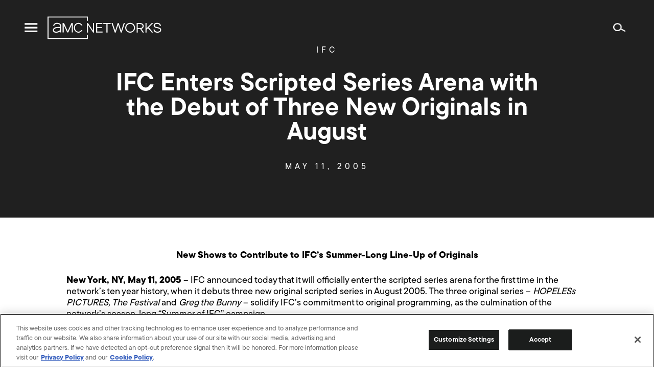

--- FILE ---
content_type: text/html; charset=UTF-8
request_url: https://www.amcnetworks.com/press-releases/ifc-enters-scripted-series-arena-with-the-debut-of-three-new-originals-in-august/
body_size: 16796
content:
<!DOCTYPE html>
<html lang="en-US" class="os-mac">
	<head>
		<meta name="viewport" content="width=device-width, initial-scale=1" />
		<title>IFC Enters Scripted Series Arena with the Debut of Three New Originals in August &#8211; AMC Networks Inc.</title>
<meta name='robots' content='max-image-preview:large' />

<!-- Google Tag Manager for WordPress by gtm4wp.com -->
<script data-cfasync="false" data-pagespeed-no-defer type="text/javascript">//<![CDATA[
	var gtm4wp_datalayer_name = "dataLayer";
	var dataLayer = dataLayer || [];
//]]>
</script>
<!-- End Google Tag Manager for WordPress by gtm4wp.com --><!-- Google Analytics -->
<script>
window.ga=window.ga||function(){(ga.q=ga.q||[]).push(arguments)};ga.l=+new Date;
ga('create', 'UA-4500468-1', 'auto');
ga('send', 'pageview');
</script>
<script async src='https://www.google-analytics.com/analytics.js'></script>
<!-- End Google Analytics -->
		<link rel="alternate" type="application/rss+xml" title="AMC Networks Inc. &raquo; Feed" href="https://www.amcnetworks.com/feed/" />
<link rel="alternate" type="application/rss+xml" title="AMC Networks Inc. &raquo; Comments Feed" href="https://www.amcnetworks.com/comments/feed/" />
<link rel='stylesheet' id='wp-block-library-css' href='https://www.amcnetworks.com/wp/wp-includes/css/dist/block-library/style.min.css?ver=6.6.1' type='text/css' media='all' />
<style id='classic-theme-styles-inline-css' type='text/css'>
/*! This file is auto-generated */
.wp-block-button__link{color:#fff;background-color:#32373c;border-radius:9999px;box-shadow:none;text-decoration:none;padding:calc(.667em + 2px) calc(1.333em + 2px);font-size:1.125em}.wp-block-file__button{background:#32373c;color:#fff;text-decoration:none}
</style>
<style id='global-styles-inline-css' type='text/css'>
:root{--wp--preset--aspect-ratio--square: 1;--wp--preset--aspect-ratio--4-3: 4/3;--wp--preset--aspect-ratio--3-4: 3/4;--wp--preset--aspect-ratio--3-2: 3/2;--wp--preset--aspect-ratio--2-3: 2/3;--wp--preset--aspect-ratio--16-9: 16/9;--wp--preset--aspect-ratio--9-16: 9/16;--wp--preset--color--black: #000000;--wp--preset--color--cyan-bluish-gray: #abb8c3;--wp--preset--color--white: #ffffff;--wp--preset--color--pale-pink: #f78da7;--wp--preset--color--vivid-red: #cf2e2e;--wp--preset--color--luminous-vivid-orange: #ff6900;--wp--preset--color--luminous-vivid-amber: #fcb900;--wp--preset--color--light-green-cyan: #7bdcb5;--wp--preset--color--vivid-green-cyan: #00d084;--wp--preset--color--pale-cyan-blue: #8ed1fc;--wp--preset--color--vivid-cyan-blue: #0693e3;--wp--preset--color--vivid-purple: #9b51e0;--wp--preset--gradient--vivid-cyan-blue-to-vivid-purple: linear-gradient(135deg,rgba(6,147,227,1) 0%,rgb(155,81,224) 100%);--wp--preset--gradient--light-green-cyan-to-vivid-green-cyan: linear-gradient(135deg,rgb(122,220,180) 0%,rgb(0,208,130) 100%);--wp--preset--gradient--luminous-vivid-amber-to-luminous-vivid-orange: linear-gradient(135deg,rgba(252,185,0,1) 0%,rgba(255,105,0,1) 100%);--wp--preset--gradient--luminous-vivid-orange-to-vivid-red: linear-gradient(135deg,rgba(255,105,0,1) 0%,rgb(207,46,46) 100%);--wp--preset--gradient--very-light-gray-to-cyan-bluish-gray: linear-gradient(135deg,rgb(238,238,238) 0%,rgb(169,184,195) 100%);--wp--preset--gradient--cool-to-warm-spectrum: linear-gradient(135deg,rgb(74,234,220) 0%,rgb(151,120,209) 20%,rgb(207,42,186) 40%,rgb(238,44,130) 60%,rgb(251,105,98) 80%,rgb(254,248,76) 100%);--wp--preset--gradient--blush-light-purple: linear-gradient(135deg,rgb(255,206,236) 0%,rgb(152,150,240) 100%);--wp--preset--gradient--blush-bordeaux: linear-gradient(135deg,rgb(254,205,165) 0%,rgb(254,45,45) 50%,rgb(107,0,62) 100%);--wp--preset--gradient--luminous-dusk: linear-gradient(135deg,rgb(255,203,112) 0%,rgb(199,81,192) 50%,rgb(65,88,208) 100%);--wp--preset--gradient--pale-ocean: linear-gradient(135deg,rgb(255,245,203) 0%,rgb(182,227,212) 50%,rgb(51,167,181) 100%);--wp--preset--gradient--electric-grass: linear-gradient(135deg,rgb(202,248,128) 0%,rgb(113,206,126) 100%);--wp--preset--gradient--midnight: linear-gradient(135deg,rgb(2,3,129) 0%,rgb(40,116,252) 100%);--wp--preset--font-size--small: 13px;--wp--preset--font-size--medium: 20px;--wp--preset--font-size--large: 36px;--wp--preset--font-size--x-large: 42px;--wp--preset--spacing--20: 0.44rem;--wp--preset--spacing--30: 0.67rem;--wp--preset--spacing--40: 1rem;--wp--preset--spacing--50: 1.5rem;--wp--preset--spacing--60: 2.25rem;--wp--preset--spacing--70: 3.38rem;--wp--preset--spacing--80: 5.06rem;--wp--preset--shadow--natural: 6px 6px 9px rgba(0, 0, 0, 0.2);--wp--preset--shadow--deep: 12px 12px 50px rgba(0, 0, 0, 0.4);--wp--preset--shadow--sharp: 6px 6px 0px rgba(0, 0, 0, 0.2);--wp--preset--shadow--outlined: 6px 6px 0px -3px rgba(255, 255, 255, 1), 6px 6px rgba(0, 0, 0, 1);--wp--preset--shadow--crisp: 6px 6px 0px rgba(0, 0, 0, 1);}:where(.is-layout-flex){gap: 0.5em;}:where(.is-layout-grid){gap: 0.5em;}body .is-layout-flex{display: flex;}.is-layout-flex{flex-wrap: wrap;align-items: center;}.is-layout-flex > :is(*, div){margin: 0;}body .is-layout-grid{display: grid;}.is-layout-grid > :is(*, div){margin: 0;}:where(.wp-block-columns.is-layout-flex){gap: 2em;}:where(.wp-block-columns.is-layout-grid){gap: 2em;}:where(.wp-block-post-template.is-layout-flex){gap: 1.25em;}:where(.wp-block-post-template.is-layout-grid){gap: 1.25em;}.has-black-color{color: var(--wp--preset--color--black) !important;}.has-cyan-bluish-gray-color{color: var(--wp--preset--color--cyan-bluish-gray) !important;}.has-white-color{color: var(--wp--preset--color--white) !important;}.has-pale-pink-color{color: var(--wp--preset--color--pale-pink) !important;}.has-vivid-red-color{color: var(--wp--preset--color--vivid-red) !important;}.has-luminous-vivid-orange-color{color: var(--wp--preset--color--luminous-vivid-orange) !important;}.has-luminous-vivid-amber-color{color: var(--wp--preset--color--luminous-vivid-amber) !important;}.has-light-green-cyan-color{color: var(--wp--preset--color--light-green-cyan) !important;}.has-vivid-green-cyan-color{color: var(--wp--preset--color--vivid-green-cyan) !important;}.has-pale-cyan-blue-color{color: var(--wp--preset--color--pale-cyan-blue) !important;}.has-vivid-cyan-blue-color{color: var(--wp--preset--color--vivid-cyan-blue) !important;}.has-vivid-purple-color{color: var(--wp--preset--color--vivid-purple) !important;}.has-black-background-color{background-color: var(--wp--preset--color--black) !important;}.has-cyan-bluish-gray-background-color{background-color: var(--wp--preset--color--cyan-bluish-gray) !important;}.has-white-background-color{background-color: var(--wp--preset--color--white) !important;}.has-pale-pink-background-color{background-color: var(--wp--preset--color--pale-pink) !important;}.has-vivid-red-background-color{background-color: var(--wp--preset--color--vivid-red) !important;}.has-luminous-vivid-orange-background-color{background-color: var(--wp--preset--color--luminous-vivid-orange) !important;}.has-luminous-vivid-amber-background-color{background-color: var(--wp--preset--color--luminous-vivid-amber) !important;}.has-light-green-cyan-background-color{background-color: var(--wp--preset--color--light-green-cyan) !important;}.has-vivid-green-cyan-background-color{background-color: var(--wp--preset--color--vivid-green-cyan) !important;}.has-pale-cyan-blue-background-color{background-color: var(--wp--preset--color--pale-cyan-blue) !important;}.has-vivid-cyan-blue-background-color{background-color: var(--wp--preset--color--vivid-cyan-blue) !important;}.has-vivid-purple-background-color{background-color: var(--wp--preset--color--vivid-purple) !important;}.has-black-border-color{border-color: var(--wp--preset--color--black) !important;}.has-cyan-bluish-gray-border-color{border-color: var(--wp--preset--color--cyan-bluish-gray) !important;}.has-white-border-color{border-color: var(--wp--preset--color--white) !important;}.has-pale-pink-border-color{border-color: var(--wp--preset--color--pale-pink) !important;}.has-vivid-red-border-color{border-color: var(--wp--preset--color--vivid-red) !important;}.has-luminous-vivid-orange-border-color{border-color: var(--wp--preset--color--luminous-vivid-orange) !important;}.has-luminous-vivid-amber-border-color{border-color: var(--wp--preset--color--luminous-vivid-amber) !important;}.has-light-green-cyan-border-color{border-color: var(--wp--preset--color--light-green-cyan) !important;}.has-vivid-green-cyan-border-color{border-color: var(--wp--preset--color--vivid-green-cyan) !important;}.has-pale-cyan-blue-border-color{border-color: var(--wp--preset--color--pale-cyan-blue) !important;}.has-vivid-cyan-blue-border-color{border-color: var(--wp--preset--color--vivid-cyan-blue) !important;}.has-vivid-purple-border-color{border-color: var(--wp--preset--color--vivid-purple) !important;}.has-vivid-cyan-blue-to-vivid-purple-gradient-background{background: var(--wp--preset--gradient--vivid-cyan-blue-to-vivid-purple) !important;}.has-light-green-cyan-to-vivid-green-cyan-gradient-background{background: var(--wp--preset--gradient--light-green-cyan-to-vivid-green-cyan) !important;}.has-luminous-vivid-amber-to-luminous-vivid-orange-gradient-background{background: var(--wp--preset--gradient--luminous-vivid-amber-to-luminous-vivid-orange) !important;}.has-luminous-vivid-orange-to-vivid-red-gradient-background{background: var(--wp--preset--gradient--luminous-vivid-orange-to-vivid-red) !important;}.has-very-light-gray-to-cyan-bluish-gray-gradient-background{background: var(--wp--preset--gradient--very-light-gray-to-cyan-bluish-gray) !important;}.has-cool-to-warm-spectrum-gradient-background{background: var(--wp--preset--gradient--cool-to-warm-spectrum) !important;}.has-blush-light-purple-gradient-background{background: var(--wp--preset--gradient--blush-light-purple) !important;}.has-blush-bordeaux-gradient-background{background: var(--wp--preset--gradient--blush-bordeaux) !important;}.has-luminous-dusk-gradient-background{background: var(--wp--preset--gradient--luminous-dusk) !important;}.has-pale-ocean-gradient-background{background: var(--wp--preset--gradient--pale-ocean) !important;}.has-electric-grass-gradient-background{background: var(--wp--preset--gradient--electric-grass) !important;}.has-midnight-gradient-background{background: var(--wp--preset--gradient--midnight) !important;}.has-small-font-size{font-size: var(--wp--preset--font-size--small) !important;}.has-medium-font-size{font-size: var(--wp--preset--font-size--medium) !important;}.has-large-font-size{font-size: var(--wp--preset--font-size--large) !important;}.has-x-large-font-size{font-size: var(--wp--preset--font-size--x-large) !important;}
:where(.wp-block-post-template.is-layout-flex){gap: 1.25em;}:where(.wp-block-post-template.is-layout-grid){gap: 1.25em;}
:where(.wp-block-columns.is-layout-flex){gap: 2em;}:where(.wp-block-columns.is-layout-grid){gap: 2em;}
:root :where(.wp-block-pullquote){font-size: 1.5em;line-height: 1.6;}
</style>
<link rel='stylesheet' id='amcn-webfonts-css' href='https://cloud.typography.com/7051712/6619212/css/fonts.css?ver=18.0.0' type='text/css' media='all' />
<link rel='stylesheet' id='amcn-global-css' href='https://www.amcnetworks.com/wp-content/themes/newamcnetworks/dist/css/global.css?ver=18.0.0' type='text/css' media='all' />
<script type="text/javascript" src="https://www.amcnetworks.com/wp/wp-includes/js/jquery/jquery.min.js?ver=3.7.1" id="jquery-core-js"></script>
<script type="text/javascript" src="https://www.amcnetworks.com/wp/wp-includes/js/jquery/jquery-migrate.min.js?ver=3.4.1" id="jquery-migrate-js"></script>
<script type="text/javascript" src="https://www.amcnetworks.com/wp-content/plugins/duracelltomi-google-tag-manager/js/gtm4wp-form-move-tracker.js?ver=1.11.5" id="gtm4wp-form-move-tracker-js"></script>
<script type="text/javascript" src="https://www.amcnetworks.com/wp-content/themes/newamcnetworks/assets/js/modernizr.js?ver=6.6.1" id="modernizr-js"></script>
<link rel="https://api.w.org/" href="https://www.amcnetworks.com/wp-json/" /><link rel="alternate" title="JSON" type="application/json" href="https://www.amcnetworks.com/wp-json/wp/v2/posts/32455" /><link rel="EditURI" type="application/rsd+xml" title="RSD" href="https://www.amcnetworks.com/wp/xmlrpc.php?rsd" />
<meta name="generator" content="WordPress 6.6.1" />
<link rel="canonical" href="https://www.amcnetworks.com/press-releases/ifc-enters-scripted-series-arena-with-the-debut-of-three-new-originals-in-august/" />
<link rel='shortlink' href='https://www.amcnetworks.com/?p=32455' />
<link rel="alternate" title="oEmbed (JSON)" type="application/json+oembed" href="https://www.amcnetworks.com/wp-json/oembed/1.0/embed?url=https%3A%2F%2Fwww.amcnetworks.com%2Fpress-releases%2Fifc-enters-scripted-series-arena-with-the-debut-of-three-new-originals-in-august%2F" />
<link rel="alternate" title="oEmbed (XML)" type="text/xml+oembed" href="https://www.amcnetworks.com/wp-json/oembed/1.0/embed?url=https%3A%2F%2Fwww.amcnetworks.com%2Fpress-releases%2Fifc-enters-scripted-series-arena-with-the-debut-of-three-new-originals-in-august%2F&#038;format=xml" />

<!-- Google Tag Manager for WordPress by gtm4wp.com -->
<script data-cfasync="false" data-pagespeed-no-defer type="text/javascript">//<![CDATA[
	var dataLayer_content = {"pagePostType":"post","pagePostType2":"single-post","pagePostAuthor":"mcagnazzi"};
	dataLayer.push( dataLayer_content );//]]>
</script>
<script data-cfasync="false">//<![CDATA[
(function(w,d,s,l,i){w[l]=w[l]||[];w[l].push({'gtm.start':
new Date().getTime(),event:'gtm.js'});var f=d.getElementsByTagName(s)[0],
j=d.createElement(s),dl=l!='dataLayer'?'&l='+l:'';j.async=true;j.src=
'//www.googletagmanager.com/gtm.'+'js?id='+i+dl;f.parentNode.insertBefore(j,f);
})(window,document,'script','dataLayer','GTM-P4B2Z78');//]]>
</script>
<!-- End Google Tag Manager -->
<!-- End Google Tag Manager for WordPress by gtm4wp.com --><meta property="og:type" content="article" />
<meta property="og:title" content="IFC Enters Scripted Series Arena with the Debut of Three New Originals in August" />
<meta property="og:url" content="https://www.amcnetworks.com/press-releases/ifc-enters-scripted-series-arena-with-the-debut-of-three-new-originals-in-august/" />
<meta property="og:description" content="New Shows to Contribute to IFC&#8217;s Summer-Long Line-Up of Originals New York, NY, May 11, 2005 &#8211; IFC announced today that it will officially enter the scripted series arena for the first time in the network&#8217;s ten year history, when it debuts three new original scripted series in August 2005. The three original series &#8211;&hellip;" />
<meta property="article:published_time" content="2005-05-11T04:00:00+00:00" />
<meta property="article:modified_time" content="2005-05-11T04:00:00+00:00" />
<meta property="article:tag" content="IFC" />
<meta property="og:image" content="https://images.amcnetworks.com/amcnetworks.com/wp-content/uploads/2021/01/cropped-new_amc_logo-1.png" />
<meta property="og:image:width" content="512" />
<meta property="og:image:height" content="512" />

<link rel="apple-touch-icon" sizes="32x32" href="https://www.amcnetworks.com/wp-content/themes/newamcnetworks/assets/images/favicon/favicon-32-x-32.png">
<link rel="apple-touch-icon" sizes="57x57" href="https://www.amcnetworks.com/wp-content/themes/newamcnetworks/assets/images/favicon/favicon-57-x-57.png">
<link rel="apple-touch-icon" sizes="60x60" href="https://www.amcnetworks.com/wp-content/themes/newamcnetworks/assets/images/favicon/favicon-60-x-60.png">
<link rel="apple-touch-icon" sizes="72x72" href="https://www.amcnetworks.com/wp-content/themes/newamcnetworks/assets/images/favicon/favicon-72-x-72.png">
<link rel="apple-touch-icon" sizes="76x76" href="https://www.amcnetworks.com/wp-content/themes/newamcnetworks/assets/images/favicon/favicon-76-x-76.png">
<link rel="apple-touch-icon" sizes="114x114" href="https://www.amcnetworks.com/wp-content/themes/newamcnetworks/assets/images/favicon/favicon-114-x-114.png">
<link rel="apple-touch-icon" sizes="120x120" href="https://www.amcnetworks.com/wp-content/themes/newamcnetworks/assets/images/favicon/favicon-120-x-120.png">
<link rel="apple-touch-icon" sizes="144x144" href="https://www.amcnetworks.com/wp-content/themes/newamcnetworks/assets/images/favicon/favicon-144-x-144.png">
<link rel="apple-touch-icon" sizes="152x152" href="https://www.amcnetworks.com/wp-content/themes/newamcnetworks/assets/images/favicon/favicon-152-x-152.png">
<link rel="apple-touch-icon" sizes="180x180" href="https://www.amcnetworks.com/wp-content/themes/newamcnetworks/assets/images/favicon/apple-touch-icon.png">
<link rel="apple-touch-icon" sizes="192x192" href="https://www.amcnetworks.com/wp-content/themes/newamcnetworks/assets/images/favicon/favicon-192-x-192.png">
<link rel="apple-touch-icon" sizes="270x270" href="https://www.amcnetworks.com/wp-content/themes/newamcnetworks/assets/images/favicon/favicon-270-x-270.png">
<link rel="icon" sizes="96x96" href="https://www.amcnetworks.com/wp-content/themes/newamcnetworks/assets/images/favicon/favicon-96-x-96.png">
<link rel="icon" type="image/png" sizes="192x192"  href="https://www.amcnetworks.com/wp-content/themes/newamcnetworks/assets/images/favicon/android-chrome-192x192.png">
<link rel="icon" type="image/png" sizes="256x256"  href="https://www.amcnetworks.com/wp-content/themes/newamcnetworks/assets/images/favicon/android-chrome-256x256.png">
<link rel="icon" type="image/png" sizes="48x48" href="https://www.amcnetworks.com/wp-content/themes/newamcnetworks/assets/images/favicon/favicon.ico">
<link rel="icon" type="image/png" sizes="32x32" href="https://www.amcnetworks.com/wp-content/themes/newamcnetworks/assets/images/favicon/favicon-32-x-32.png">
<link rel="icon" type="image/png" sizes="16x16" href="https://www.amcnetworks.com/wp-content/themes/newamcnetworks/assets/images/favicon/favicon-16-x-16.png">
<link rel="manifest" href="https://www.amcnetworks.com/wp-content/themes/newamcnetworks/assets/images/favicon/site.webmanifest" crossorigin="use-credentials">
<link rel="mask-icon" href="https://www.amcnetworks.com/wp-content/themes/newamcnetworks/assets/images/favicon/safari-pinned-tab.svg" color="#5bbad5">
<meta name="msapplication-TileColor" content="#5bbad5">
<meta name="msapplication-TileImage" content="https://www.amcnetworks.com/wp-content/themes/newamcnetworks/assets/images/favicon/mstile-150x150.png">
<meta name="theme-color" content="#ffffff">
		<style type="text/css" id="wp-custom-css">
			.page-template-two-column-blank {
	background-color: #666666
}
.page-template-two-column-blank .row .columns .subheader {
	margin: 0 }
.page-template-two-column-blank .gform_wrapper .gfield_required, .page-template-two-column-blank .gform_wrapper .validation_message {
    color: #EBDC00;
}
.page-template-two-column-blank .gform_confirmation_message { 
    text-align: left;
}		</style>
		
		<meta name="Keywords" http-equiv="Keywords" content="AMC Networks Inc., AMC Networks, AMC, AMC On Demand, AMC HD, Filmcritic.com, Filmsite.org, IFC, The Independent Film Channel, IFC Free, Sundance Channel, Sundance Channel OnDemand, FullFrontalFashion.com, WE tv, WE tv On Demand, WE tv HD, WE Volunteer, GuySpeak.com, IFC Center, IFC Films, IFC Midnight, IFC Productions, Sundance Selects, AMC/Sundance Channel Global, AMC Networks Advertising Sales, AMC Networks Broadcasting & Technology, Charles Dolan, Josh Sapan, Joshua Sapan, Ed Carroll, Sean Sullivan, Sean S. Sullivan, Jamie Gallagher, John Giraldo, Bob Broussard, Charlie Collier, Jennifer Caserta, Sarah Barnett, Kim Martin, Jonathan Sehring, Arlene Manos, Paul Rehrig, Bruce Tuchman, television, TV, cable, cable television, cable programming, entertainment, film, programming, programmers, multiplatform, entertainment brands, film distribution, film production, film exhibition, video-on-demand, on demand, on-demand, VOD, SVOD, transactional on demand, HD, high definition, high-definition ">
		<meta name="description" http-equiv="Keywords" content="AMC Networks is the ultimate destination for premier storytelling, known for some of the most celebrated original content in television and film history.">

    
                              <script>!function(e){var n="https://s.go-mpulse.net/boomerang/";if("False"=="True")e.BOOMR_config=e.BOOMR_config||{},e.BOOMR_config.PageParams=e.BOOMR_config.PageParams||{},e.BOOMR_config.PageParams.pci=!0,n="https://s2.go-mpulse.net/boomerang/";if(window.BOOMR_API_key="FX8G4-LLVEV-PQKJ5-FL8CD-Z5TP2",function(){function e(){if(!o){var e=document.createElement("script");e.id="boomr-scr-as",e.src=window.BOOMR.url,e.async=!0,i.parentNode.appendChild(e),o=!0}}function t(e){o=!0;var n,t,a,r,d=document,O=window;if(window.BOOMR.snippetMethod=e?"if":"i",t=function(e,n){var t=d.createElement("script");t.id=n||"boomr-if-as",t.src=window.BOOMR.url,BOOMR_lstart=(new Date).getTime(),e=e||d.body,e.appendChild(t)},!window.addEventListener&&window.attachEvent&&navigator.userAgent.match(/MSIE [67]\./))return window.BOOMR.snippetMethod="s",void t(i.parentNode,"boomr-async");a=document.createElement("IFRAME"),a.src="about:blank",a.title="",a.role="presentation",a.loading="eager",r=(a.frameElement||a).style,r.width=0,r.height=0,r.border=0,r.display="none",i.parentNode.appendChild(a);try{O=a.contentWindow,d=O.document.open()}catch(_){n=document.domain,a.src="javascript:var d=document.open();d.domain='"+n+"';void(0);",O=a.contentWindow,d=O.document.open()}if(n)d._boomrl=function(){this.domain=n,t()},d.write("<bo"+"dy onload='document._boomrl();'>");else if(O._boomrl=function(){t()},O.addEventListener)O.addEventListener("load",O._boomrl,!1);else if(O.attachEvent)O.attachEvent("onload",O._boomrl);d.close()}function a(e){window.BOOMR_onload=e&&e.timeStamp||(new Date).getTime()}if(!window.BOOMR||!window.BOOMR.version&&!window.BOOMR.snippetExecuted){window.BOOMR=window.BOOMR||{},window.BOOMR.snippetStart=(new Date).getTime(),window.BOOMR.snippetExecuted=!0,window.BOOMR.snippetVersion=12,window.BOOMR.url=n+"FX8G4-LLVEV-PQKJ5-FL8CD-Z5TP2";var i=document.currentScript||document.getElementsByTagName("script")[0],o=!1,r=document.createElement("link");if(r.relList&&"function"==typeof r.relList.supports&&r.relList.supports("preload")&&"as"in r)window.BOOMR.snippetMethod="p",r.href=window.BOOMR.url,r.rel="preload",r.as="script",r.addEventListener("load",e),r.addEventListener("error",function(){t(!0)}),setTimeout(function(){if(!o)t(!0)},3e3),BOOMR_lstart=(new Date).getTime(),i.parentNode.appendChild(r);else t(!1);if(window.addEventListener)window.addEventListener("load",a,!1);else if(window.attachEvent)window.attachEvent("onload",a)}}(),"".length>0)if(e&&"performance"in e&&e.performance&&"function"==typeof e.performance.setResourceTimingBufferSize)e.performance.setResourceTimingBufferSize();!function(){if(BOOMR=e.BOOMR||{},BOOMR.plugins=BOOMR.plugins||{},!BOOMR.plugins.AK){var n=""=="true"?1:0,t="",a="aognrjqx24f6q2lsuuva-f-0d07c1680-clientnsv4-s.akamaihd.net",i="false"=="true"?2:1,o={"ak.v":"39","ak.cp":"1757889","ak.ai":parseInt("1137750",10),"ak.ol":"0","ak.cr":8,"ak.ipv":4,"ak.proto":"h2","ak.rid":"20cfdbb1","ak.r":48121,"ak.a2":n,"ak.m":"dscb","ak.n":"essl","ak.bpcip":"3.140.216.0","ak.cport":34776,"ak.gh":"23.62.38.236","ak.quicv":"","ak.tlsv":"tls1.3","ak.0rtt":"","ak.0rtt.ed":"","ak.csrc":"-","ak.acc":"","ak.t":"1769121066","ak.ak":"hOBiQwZUYzCg5VSAfCLimQ==6KNp33gXkgbMOl2r2EHcWLgJQfjOmlAuMjMjXXxvs3wzV4mZvUBsoe5fzggHAe3JBwbIy+uSZ18GQTEAFU4gwzsr6y1RKOgB2t1yIG3iyTosfadc2Woxzt8nOOD31wSdoG4YTymBghzDt1jum37TDZj3OTPrNRsY5s0/BvdRTLBklx4bdWbJO20QWgrI+Lt2C8LzT5Z6z1UUjpFub6ynH5YJGcuJKPDxuLYWD7o9TOica3KOnKC3KOQZfaVaUB1rWkpdXT8IDEzy0Cr3d7PQdTL8Bn1QLleDIkhA7UmmhIXSXFLpaUSbA5pWZFWKTuok9f+b6MI9h8FDlCcRPdDJWTbqviewg/wzWRxbdVwoS4Qd77hHqm0vTtn4rKNlwPnoNcwiH6BwohTMKHdTmwKC3dpasaJr9wFyncvUCP/SY3o=","ak.pv":"4","ak.dpoabenc":"","ak.tf":i};if(""!==t)o["ak.ruds"]=t;var r={i:!1,av:function(n){var t="http.initiator";if(n&&(!n[t]||"spa_hard"===n[t]))o["ak.feo"]=void 0!==e.aFeoApplied?1:0,BOOMR.addVar(o)},rv:function(){var e=["ak.bpcip","ak.cport","ak.cr","ak.csrc","ak.gh","ak.ipv","ak.m","ak.n","ak.ol","ak.proto","ak.quicv","ak.tlsv","ak.0rtt","ak.0rtt.ed","ak.r","ak.acc","ak.t","ak.tf"];BOOMR.removeVar(e)}};BOOMR.plugins.AK={akVars:o,akDNSPreFetchDomain:a,init:function(){if(!r.i){var e=BOOMR.subscribe;e("before_beacon",r.av,null,null),e("onbeacon",r.rv,null,null),r.i=!0}return this},is_complete:function(){return!0}}}}()}(window);</script></head>
	<body class="post-template-default single single-post postid-32455 single-format-standard">
                <header class="header " role="banner">
            <div class="header__main">
                <div>
                    <a class="menu-toggle menu-toggle--button" href="#">
                        <span class="menu-toggle__icon menu-toggle__icon--menu">
                            <svg version="1.1" xmlns="http://www.w3.org/2000/svg" viewBox="-2 -5 24 24" role="img">
                                <path d="M20,11.25v2.5H0v-2.5H20z M20,5.625v2.5H0v-2.5H20z M20,0v2.5H0V0H20z"></path>
                                </svg>
                         </span>
                        <span class="menu-toggle__icon menu-toggle__icon--close">
                            <svg version="1.1" xmlns="http://www.w3.org/2000/svg" viewBox="-4.363 -4.27 24 24" role="img">
                                <path d="M13.576,0l1.697,1.697l-5.94,5.939l5.94,5.94l-1.697,1.697L7.637,9.332l-5.939,5.941L0,13.576l5.939-5.94L0,1.697L1.697,0l5.939,5.939L13.576,0z"></path>
                            </svg>
                         </span>
                    </a>
                    <a class="logo logo--header" href="https://www.amcnetworks.com">
                        <svg version="1.1" xmlns="http://www.w3.org/2000/svg" viewBox="0 -0.339 198 40" role="img" title="AMC Networks">
                            <path d="M70.253,0v7.37H68.55V1.674H1.703v35.705H68.55v-5.695h1.703v7.37H0V0H70.253z M16.522,10.947 c5.695,0,7.074,3.111,7.229,5.721c0.039,0.647,0.075,2.564,0.076,2.646l-0.015,8.405h-1.825l-0.039-1.919 c-0.611,0.48-1.461,1.051-2.485,1.479c-0.982,0.412-2.767,0.827-4.539,0.828c-1.548,0-2.855-0.318-3.783-0.921 c-1.165-0.757-1.754-1.903-1.754-3.406c0-1.416,0.503-2.603,1.496-3.526c2.02-1.88,5.433-2.057,6.81-2.049 c0.082-0.002,1.053-0.01,2.074-0.019l0.438-0.004c0.728-0.006,1.418-0.012,1.767-0.015c-0.009-0.562-0.024-0.989-0.048-1.394 c-0.163-2.747-1.879-4.026-5.401-4.026c-3.711,0-4.618,2.467-4.762,2.962l-0.094,0.321H9.801l0.13-0.545l0.019-0.072 C10.136,14.702,11.372,10.947,16.522,10.947z M53.722,10.95c2.926,0,5.564,1.693,6.972,4.438l0,0h-2.119 c-1.161-1.661-2.935-2.638-4.853-2.638c-3.384,0-6.138,3.038-6.138,6.773s2.754,6.773,6.138,6.773c1.919,0,3.694-0.978,4.855-2.642 l0,0h2.118c-1.407,2.748-4.046,4.441-6.973,4.441c-4.394,0-7.969-3.846-7.969-8.573C45.753,14.796,49.328,10.95,53.722,10.95z M190.685,10.984c3.4,0,5.858,1.873,6.329,4.792l0.033,0.232l0.016,0.121H195.2l-0.018-0.086c-0.433-2.147-1.946-3.236-4.498-3.236 c-2.851,0-4.296,0.904-4.296,2.687c0,1.974,2.244,2.444,4.843,2.988c0.066,0.014,0.134,0.028,0.2,0.042l0.404,0.085 c2.769,0.594,5.657,1.414,5.657,4.563c0,3.083-2.425,4.924-6.487,4.924c-3.854,0-6.387-1.943-6.82-5.211l-0.028-0.242l-0.013-0.117 H186l0.014,0.091c0.359,2.357,2.133,3.655,4.992,3.655c1.717,0,4.596-0.399,4.596-3.076c0-1.836-2.067-2.328-4.516-2.844 l-0.238-0.051l-0.408-0.086c-2.869-0.611-5.943-1.409-5.943-4.722C184.496,12.754,186.926,10.984,190.685,10.984z M143.556,10.984 c4.24,0,8.532,2.955,8.532,8.602c0,5.327-4.338,8.511-8.532,8.511c-4.205,0-8.556-3.184-8.556-8.511 C135,14.202,139.351,10.984,143.556,10.984z M172.043,11.306v9.095l9.009-9.095h2.529l-7.588,7.637l7.505,8.832h-2.49l-0.032-0.039 l-6.321-7.5l-2.611,2.592v4.947h-1.846V11.306H172.043z M160.613,11.306c3.024,0,6.557,1.379,6.557,5.268 c0,2.326-1.416,4.122-3.812,4.874l-0.252,0.074l4.507,6.252h-2.26l-4.241-5.962c-0.164,0.007-0.328,0.007-0.498,0.007h-3.836v5.955 h-1.846V11.306H160.613z M70.248,11.306l8.773,13.149V11.306h1.823v16.468h-1.688l-8.773-13.15v13.15h-1.823V11.306H70.248z M95.269,11.306v1.754H86.27v5.396h8.438v1.754H86.27v5.811h9.472v1.754H84.423V11.306H95.269z M109.418,11.306l0.592,1.754h-5.74 v14.714h-1.846V13.06h-5.401v-1.754H109.418z M113.204,11.306l4.479,13.417l4.309-13.417h1.627l0.024,0.074l4.435,13.326l4.354-13.4 h1.964l-5.465,16.468h-1.693l-0.024-0.074l-4.41-13.25l-4.283,13.325h-1.693l-0.025-0.073l-5.609-16.395H113.204z M28.623,11.329 l0.062,0.134l6.403,13.863l6.465-13.998h2.344v16.388h-1.831l-0.001-13.164l-6.077,13.164h-1.799l-0.062-0.135L28.11,14.554v13.163 h-1.831V11.329H28.623z M21.985,19.967l-3.939,0.046c-0.056-0.001-0.14-0.004-0.25-0.005l-0.12-0.001 c-1.163,0-4.032,0.151-5.535,1.554c-0.621,0.578-0.922,1.304-0.922,2.218c0,0.873,0.306,1.496,0.934,1.904 c1.661,1.078,5.175,0.534,6.594-0.06c1.715-0.719,2.89-1.945,3.217-2.312C21.979,22.079,21.985,20.956,21.985,19.967z M143.556,12.807c-3.849,0-6.641,2.851-6.641,6.778c0,3.875,2.792,6.687,6.641,6.687c3.835,0,6.617-2.812,6.617-6.687 C150.173,15.658,147.391,12.807,143.556,12.807z M160.521,13.06h-3.744v7.005h3.744c3.008,0,4.732-1.272,4.732-3.491 C165.254,14.341,163.529,13.06,160.521,13.06z"></path>
                        </svg>
                    </a>
                </div>
                <div class="lang-menu-search-container">
					                    <form class="search-form search-form--header" method="get" action="https://www.amcnetworks.com/" itemprop="potentialAction" itemscope itemtype="http://schema.org/SearchAction">
						<meta itemprop="target" content="https://www.amcnetworks.com?s={s}" />
						<input autocomplete="off" class="search-form__input" name="s" placeholder="Search">
                        <button class="search-form__button" type="submit"></button>
                    </form>
                </div>
            </div>
            <div class="header__menu">
                <div class="header-nav">
                    <ul id="menu-main-menu" class="primary-menu"><li class=' menu-item menu-item-type-custom menu-item-object-custom menu-item-home'><a href="https://www.amcnetworks.com/">Home</a></li>
<li class=' menu-item menu-item-type-post_type menu-item-object-page menu-item-has-children'><span class="has-sub"></span><a href="https://www.amcnetworks.com/who-we-are/">Who We Are</a>
<ul class="sub-menu">
<li class=' menu-item menu-item-type-custom menu-item-object-custom'><a href="/who-we-are/">About Us</a></li>
<li class=' menu-item menu-item-type-custom menu-item-object-custom'><a href="/who-we-are/#section-businesses">Businesses & Brands</a></li>
<li class=' menu-item menu-item-type-custom menu-item-object-custom'><a href="/who-we-are/#section-leadership">Leadership Team</a></li>
</ul>
</li>
<li class=' menu-item menu-item-type-post_type menu-item-object-page menu-item-has-children'><span class="has-sub"></span><a href="https://www.amcnetworks.com/news/">News</a>
<ul class="sub-menu">
<li class=' menu-item menu-item-type-custom menu-item-object-custom'><a href="/news/#section-press-releases">Press Releases</a></li>
<li class=' menu-item menu-item-type-custom menu-item-object-custom'><a href="http://press.amcnetworks.com/">Press Center</a></li>
</ul>
</li>
<li class=' menu-item menu-item-type-custom menu-item-object-custom menu-item-has-children'><span class="has-sub"></span><a href="http://investors.amcnetworks.com/">Investors</a>
<ul class="sub-menu">
<li class=' menu-item menu-item-type-custom menu-item-object-custom'><a href="https://investors.amcnetworks.com/financial-releases">Financial Releases</a></li>
<li class=' menu-item menu-item-type-custom menu-item-object-custom'><a href="http://investors.amcnetworks.com/events.cfm">Events & Presentations</a></li>
<li class=' menu-item menu-item-type-custom menu-item-object-custom'><a href="http://investors.amcnetworks.com/governance.cfm">Corporate Governance</a></li>
<li class=' menu-item menu-item-type-custom menu-item-object-custom'><a href="https://investors.amcnetworks.com/sec-filings">SEC Filings</a></li>
<li class=' menu-item menu-item-type-custom menu-item-object-custom'><a href="http://investors.amcnetworks.com/financials.cfm">Financial Information</a></li>
<li class=' menu-item menu-item-type-custom menu-item-object-custom'><a href="http://investors.amcnetworks.com/stockquote.cfm">Stock Information</a></li>
<li class=' menu-item menu-item-type-custom menu-item-object-custom'><a href="https://investors.amcnetworks.com/analyst-coverage">Analyst Coverage</a></li>
</ul>
</li>
<li class=' menu-item menu-item-type-post_type menu-item-object-page menu-item-has-children'><span class="has-sub"></span><a href="https://www.amcnetworks.com/careers/">Careers</a>
<ul class="sub-menu">
<li class=' menu-item menu-item-type-custom menu-item-object-custom'><a href="/careers/">Working Here</a></li>
<li class=' menu-item menu-item-type-custom menu-item-object-custom'><a href="/careers/#current-opportunities">Current Opportunities</a></li>
<li class=' menu-item menu-item-type-custom menu-item-object-custom'><a href="/careers/#benefits">Benefits</a></li>
<li class=' menu-item menu-item-type-custom menu-item-object-custom'><a href="/careers/#section-internships">Internships</a></li>
<li class=' menu-item menu-item-type-post_type menu-item-object-page'><a href="https://www.amcnetworks.com/diversity-inclusion/">Diversity &#038; Inclusion</a></li>
</ul>
</li>
</ul>                </div>
            </div>
            <a class="menu-toggle menu-toggle--overlay" href="#"></a>
        </header>
        <!-- Header scrolled shim -->
        <div id="header-scrolled-shim"></div>
        <!-- Start main content -->
        <main id="content" role="main">

<article id="post-32455" class="post--no-thumbnail post-32455 post type-post status-publish format-standard hentry amc_network-ifc" itemscope itemtype="https://schema.org/BlogPosting" aria-labelledby="pageHeading">
	<!-- flag this as the main area of the page -->
	<div itemprop="mainEntityOfPage">
		<header>
			<div class="hero hero--frame hero--red  hero-page_content">
				<div class="hero__text">
											<p class="hero__category">
							<a href="https://www.ifc.com">IFC</a>						</p>
										<h1 class="hero__title">
						<span>
							IFC Enters Scripted Series Arena with the Debut of Three New Originals in August						</span>
					</h1>
					<p class="hero__description">
						<time datetime="2005-05-11" pubdate>
							May 11, 2005						</time>
					</p>
				</div>
			</div>
								</header>

		<div class="page__content"  itemprop="articleBody">
				<p align=center><b>New Shows to Contribute to IFC&#8217;s Summer-Long Line-Up of Originals</b></p>
<p><b>New York, NY, May 11, 2005</b> &#8211; IFC announced today that it will officially enter the scripted series arena for the first time in the network&#8217;s ten year history, when it debuts three new original scripted series in August 2005.  The three original series &#8211; <I>HOPELESs PICTURES, The Festival</i> and <i>Greg the Bunny</I> &#8211; solidify IFC&#8217;s commitment to original programming, as the culmination of the network&#8217;s season-long &#8220;Summer of IFC&#8221; campaign.</p>
<p>In addition to today&#8217;s scripted series announcement, IFC also announced the expansion of its original programming staff to ensure the continued and consistent output of scripted series and original documentaries and features.</p>
<p>&#8220;This will truly be the summer of IFC,&#8221; said Evan Shapiro, IFC&#8217;s Executive Vice President &#038; General Manager.  &#8220;We&#8217;ve programmed the summer to meet the demands and viewing styles of the young, male, early-adopter audience devoted to IFC and ifctv.com.  Documentaries, animation, Pulp Indies and puppets &#8211; we&#8217;ve stretched the boundaries of what we do, while remaining true to our core mission &#8211; and we expect the reaction from our fans to be enthusiastic.&#8221;</p>
<p>&#8220;It&#8217;s a pleasure to be working with a network known for its commitment to filmmakers and a mandate to be truly independent and original,&#8221; said Bob Balaban, writer, director &#038; producer of HOPELESs PICTURES.  &#8220;I couldn&#8217;t have found a better home for HOPELESs PICTURES than IFC.&#8221;</p>
<p>In conjunction with today&#8217;s announcement, IFC has expanded and restructured its original programming department to reflect its growing slate.  Debbie DeMontreux, Vice President of Original Series and Events, will continue to oversee IFC&#8217;s original series and live broadcast events, which now expands to include scripted, and will now also manage the production of the network&#8217;s long and short form packages.  Alison Bourke, Vice President of Documentaries and Features, will oversee the network&#8217;s fiction and non-fictional feature-length projects, including an output of six full-length docs for 2006.</p>
<p>&#8220;It is thrilling to embark on original scripted material, a natural progression for IFC as a destination where viewers come for great stories and storytelling,&#8221; said Debbie DeMontreux.  &#8220;I am equally excited about working with such a talented and diverse group of individuals.  The expansion of the original series and events department further emphasizes IFC&#8217;s commitment to original programming and our entertainment brand initiative.  We hope that our efforts will continue to increase the value of the IFC brand and serve our viewers well.&#8221;</p>
<p>The expanded original programming teams include:</p>
<p><u>Original Series &#038; Events</u></p>
<ul>
<li>Christine Lubrano, Director, Original Series &#038; Events will oversee IFC&#8217;s live event programming including the Independent Spirit Awards as well as IFC&#8217;s At the IFC Center (formerly At the Angelika) and various promotional specials and sponsorship packaging, specifically those with partners Heineken and Target.  </li>
<li>Susan Heimbinder, Manager, Original Series &#038; Events will oversee development and production of new original series including HOPELESs PICTURES and The Festival.  </li>
<li>Doug Marshall, Production Administrator, will work closely with Lubrano as well as develop IFC News segments.  </li>
<li>Bianca Biscaino, Production Administrator, will work closely with Heimbinder while also serving as Production Coordinator on IFC&#8217;s current series, Henry&#8217;s Film Corner.</li>
</ul>
<p><u>Original Documentaries &#038; Features</u></p>
<ul>
<li>Jessica Wolfson, Supervisor Documentaries and Features, will work with Ms. Bourke on IFC&#8217;s feature-length projects.</li>
</ul>
<p>IFC will launch its serial programming in August with the following:</p>
<ul>
<li><b><u>HOPELESs PICTURES</u></b> (animated comedy, 10 episodes, 17-22 minutes)<br />
Written, directed and produced by Bob Balaban.  HOPELESs PICTURES is an animated half-hour series about a failing Hollywood indie studio. Cast includes: Michael McKean, Jennifer Coolidge, Bob Balaban, John Michael Higgins, Lisa Kudrow, Paul Weitz, Isaac Mizrahi, Paul Reubens and Nora Ephron.  Studio head Mel Wax (McKean) struggles to reign in out-of-control pill-popping Swedish directors and assorted egomaniacal stars and starlets, while coping with a vengeful soon-to-be ex-wife, assorted affairs, his idiot nephew/head of production, and a hostile takeover, with the help of his inept psychiatrist played by Jonathan Katz.  The dysfunctional studio is suitably named for Mel&#8217;s parents HOPE and LES Wax.  Mark Kassen and Adam Kassen of TriggerStreet Independent are producing.</li>
<li><b><u>The Festival</u></b> (verite satire, 6 episodes, 22-26 minutes)<br />
A verit?-satire, The Festival is an ensemble comedy, told from the perspective of fictional IFC documentarian, Cookie.  Cookie&#8217;s subject: Rufus Marquez, a quixotic young director embarking on his virgin voyage to the prestigious Mountain United Film Festival (MUFF.)  The Film is <I>The Unreasonable Truth of Butterflies</I>.  The goal is a distribution deal.  And the pressure is on.</p>
<p>Rufus &#8211; unprepared for the excess of schmoozing activities &#8211; maneuvers an assortment of pretentious filmmakers, salivating distributors and smile-for-the-camera festival VIPs.  The problem is, no one has seen his film &#8211; and the more no one sees it, the hotter the buzz becomes.  </p>
<p>As her bosses close in, Cookie loses her objectivity and Rufus loses his film &#8211; literally &#8211; as his masterpiece goes missing.</p>
<p><I>The Festival</I> is produced by Philms Pictures, with Phil Price directing and Brandi-Ann Milbradt producing.</li>
<li><b><u>Greg the Bunny</u></b> (puppet parodies, 12 episodes, 5-12 minutes)<br />
For Greg the Bunny and Warren the Ape, the cancellation of their Fox sitcom is now just a painful memory.  More current concerns are overdue rent and funding Warren&#8217;s drinking habit.  So they&#8217;ve returned to where it all began: making film parodies for IFC.  Parodies include:</p>
<p><I>Fargo aka Gofar</I>: Pal Friendlies (Greg the Bunny&#8217;s agent) attempts to defraud IFC by staging an inept plot to kidnap Greg.  Tragically, one puppet meets his fate at the bottom of a wood-chipper.  </p>
<p><I>Pulp Fiction</I> aka <I>Dead Puppet Storage</I>: Mayhem ensues when Pal Friendlies takes the director&#8217;s chair in this puppet tribute to Quentin Tarantino&#8217;s masterpiece.</p>
<p><I>Auto Focus</I> aka <I>Focus Pocus</I>:  Warren bonds with a creepy camera assistant-puppet over their shared interest in out-dated audio/video equipment.  Warren&#8217;s obsession with this degenerate soon becomes a problem.</p>
<p>Moxie Pictures produces <I>Greg the Bunny</I>; Dan Milano, Spencer Chinoy and Sean Baker serve as the co-creators, writers and directors. Dan also performs all characters.</li>
</ul>
<p>Today&#8217;s announcement is part of IFC&#8217;s summer long slate of new original programming each month, beginning in May: </p>
<p><b>May</b> &#8211; <I>Z Channel: A Magnificent Obsession</I> (May 9), the first feature-length documentary from director Xan Cassavetes.</p>
<p><b>June</b> &#8211; June is Pulp Month &#8211; a kick-ass indie film classic every damn night at 11 pm &#8211; uncut and uncensored. Pulp Month includes the network premieres of Reservoir Dogs, Jackie Brown and Blade Runner, as well as the premiere of the short-form documentary, <I>Reservoir Dogs Revisited</I>, on June 3.  </p>
<p>On June 10, IFC will premiere a Greg the Bunny pulp-homage, &#8220;Fur on the Asphalt: The Greg the Bunny Reunion Special,&#8221; the first new work from the Greg the Bunny team since their cancellation on FOX.</p>
<p><b>July</b> &#8211; <I>Punk: Attitude</I> (July 9), a documentary from Don Letts about the influence of punk rock on independent filmmakers, which debuted at the Tribeca Film Festival last month.  The doc will premiere as part of God Save IFC weekend, along with the world premiere of IFC&#8217;s new short feature Jesus of Suburbia, based on the Green Day song, which is the network&#8217;s official anthem.</p>
<p><b>August</b> &#8211; On August 19, IFC premieres its new slate of original scripted series, <I>HOPELESs PICTURES, The Festival</I> and <I>Greg the Bunny</I>, as part of the network&#8217;s &#8220;Film Fanatic Friday&#8217;s&#8221; destination.  </p>
<p><b>September</b> &#8211; In September, IFC debuts <I>Spaghetti West</I>, a chronicle of the rise and fall of the Spaghetti Western film genre.  The one-hour special includes clips from notable films such as A FISTFUL OF DOLLARS and THE GOOD, THE BAD AND THE UGLY, and commentary from actor/director Clint Eastwood, producer Alberto Grimaldi and composer Ennio Morricone.</p>
<p><b>About IFC Television</b><br />
The Independent Film Channel (IFC) is the first and most widely distributed network dedicated to independent film 24 hours a day, uncut and commercial free. </p>
<p>The Independent Film Channel is a part of IFC Companies, which has established itself as the future of independent film. With the television network, as well as a film distribution and production unit and a VOD service, IFC Companies has created over the course of the past decade a revolutionary end-to-end business model and brand that focuses on developing and nurturing talent and maximizing the value of independent film.  IFC Companies uses its unique cross-platform position to broaden the audience of independent film and to provide independent filmmakers with a strong voice. IFC Companies is a division of Rainbow Media Holdings, LLC.  </p>

									<!-- actions -->
					<div class="post__actions">
						<ul class="list list--post-actions">
							<li>
								<a class="button button--share button--share-facebook" href="https://www.facebook.com/sharer/sharer.php?u=https://www.amcnetworks.com/press-releases/ifc-enters-scripted-series-arena-with-the-debut-of-three-new-originals-in-august/&t=IFC%20Enters%20Scripted%20Series%20Arena%20with%20the%20Debut%20of%20Three%20New%20Originals%20in%20August" target="_blank" rel="noopener noreferrer">
									<?xml version="1.0" encoding="UTF-8"?>
<svg width="20px" height="20px" viewBox="0 0 20 20" version="1.1" xmlns="http://www.w3.org/2000/svg" xmlns:xlink="http://www.w3.org/1999/xlink">
    <g id="News" stroke="none" stroke-width="1" fill="none" fill-rule="evenodd">
        <g id="desktop/press-release--with-image" transform="translate(-223.000000, -2906.000000)" fill="#101010">
            <g id="__element/icon/facebook" transform="translate(223.000000, 2906.000000)">
                <path d="M14.6375,6.47625 L11.35625,6.47625 L11.35625,4.400625 C11.326197,4.14624069 11.4107699,3.89165938 11.5870652,3.70582476 C11.7633606,3.51999014 12.0131363,3.42213145 12.26875,3.43875 L14.58125,3.43875 L14.58125,0.0125 L11.39375,0 C7.85625,0 7.05625,2.55625 7.05625,4.191875 L7.05625,6.47625 L5.00625,6.47625 L5.00625,10.006875 L7.05625,10.006875 L7.05625,20 L11.35625,20 L11.35625,10.006875 L14.2625,10.006875 L14.6375,6.47625 Z" id="shape"></path>
            </g>
        </g>
    </g>
</svg>
								</a>
							</li>
							<li>
								<a class="button button--share button--share-twitter" href="https://twitter.com/share?text=IFC%20Enters%20Scripted%20Series%20Arena%20with%20the%20Debut%20of%20Three%20New%20Originals%20in%20August&url=https://www.amcnetworks.com/press-releases/ifc-enters-scripted-series-arena-with-the-debut-of-three-new-originals-in-august/" target="_blank" rel="noopener noreferrer">
									<?xml version="1.0" encoding="UTF-8"?>
<svg width="20px" height="20px" viewBox="0 0 20 20" version="1.1" xmlns="http://www.w3.org/2000/svg" xmlns:xlink="http://www.w3.org/1999/xlink">
    <g id="News" stroke="none" stroke-width="1" fill="none" fill-rule="evenodd">
        <g id="desktop/press-release--with-image" transform="translate(-263.000000, -2906.000000)" fill="#000000">
            <g id="__module/social/row" transform="translate(223.000000, 2906.000000)">
                <g id="__element/icon/twitter" transform="translate(40.000000, 0.000000)">
                    <path d="M17.641791,4.95836812 C18.4890643,4.48072146 19.1310912,3.70816424 19.445629,2.78779243 C18.6353827,3.24631493 17.7550515,3.56804647 16.8400853,3.74003123 C16.0486198,2.94276097 14.9698779,2.49712683 13.8464819,2.50335746 C11.6292422,2.45308876 9.79086831,4.20937534 9.73987207,6.4265984 C9.74030043,6.72824575 9.77608112,7.02880347 9.84648188,7.32212078 C6.58331521,7.18094345 3.52333682,5.69832759 1.3901919,3.22489264 C1.02651809,3.81822517 0.834609148,4.50083052 0.835820896,5.19674765 C0.845282256,6.52545847 1.53391391,7.75695068 2.66098081,8.46071354 C2.01175525,8.44167367 1.37560368,8.27358958 0.801705757,7.96945554 L0.801705757,8.01977537 C0.835619672,9.92480691 2.21671754,11.5377575 4.09381663,11.8645515 C3.48764149,12.0209151 2.854779,12.0440473 2.23880597,11.9323553 C2.81575577,13.5568804 4.34858921,14.6458912 6.07249467,14.6560227 C4.60032644,15.7523497 2.81207333,16.3412012 0.976545842,16.3340611 C0.650261429,16.3343055 0.324224719,16.3160816 0,16.2794769 C1.89315279,17.4376935 4.07064198,18.0476858 6.28997868,18.04157 C13.8379531,18.04157 17.9616205,12.0654044 17.9616205,6.88331481 C17.9616205,6.71273912 17.9573561,6.54216343 17.9530917,6.37585213 C18.7511767,5.82488805 19.4443763,5.13573214 20,4.34088411 C19.2476707,4.65891579 18.4534398,4.86688077 17.641791,4.95836812 Z" id="shape"></path>
                </g>
            </g>
        </g>
    </g>
</svg>
								</a>
							</li>
							<li>
								<a class="button button--share button--share-email" href="mailto:?subject=IFC%20Enters%20Scripted%20Series%20Arena%20with%20the%20Debut%20of%20Three%20New%20Originals%20in%20August&body=Check out this site: https://www.amcnetworks.com/press-releases/ifc-enters-scripted-series-arena-with-the-debut-of-three-new-originals-in-august/" target="_blank" rel="noopener noreferrer">
									<svg xmlns="http://www.w3.org/2000/svg" width="20" height="20" viewBox="0 0 20 20">
    <g fill="none" fill-rule="evenodd">
        <g fill="#000">
            <g>
                <g>
                    <path d="M18.545 3.333c.802 0 1.455.653 1.455 1.455v10.727c0 .802-.652 1.455-1.455 1.455H1.455C.652 16.97 0 16.317 0 15.515V4.788c0-.802.652-1.455 1.455-1.455h17.09zm-5.625 6.75l-2.626 2.233c-.085.072-.19.108-.294.108-.105 0-.21-.036-.294-.108l-2.627-2.233-5.55 5.977H18.47l-5.55-5.977zm6.17-5.244l-5.477 4.655 5.477 5.897V4.84zm-18.181 0V15.39l5.477-5.896L.909 4.84zm17.479-.597H1.611L10 11.373l8.388-7.13z" transform="translate(-303 -2906) translate(223 2906) translate(80)"/>
                </g>
            </g>
        </g>
    </g>
</svg>
								</a>
							</li>
						</ul>
					</div>
						</div>
		
<section class="section section--press-contacts" id="section-press-contacts" aria-labelledby="sectionHeadingContacts">
	<div class="container">
		<h2 id="sectionHeadingContacts" class="section__heading">Press Contacts</h2>
		<ul class="list list--press-contacts">
							<li>
					<div class="press-contact">
																			<p class="press-contact__info">
								Jaime Saberito<br> 917-542-6246							</p>
											</div>
				</li>
					</ul>
	</div>
</section>
	</div><!--/itemprop=mainEntityOfPage-->
</article><!--/itemtype=BlogPosting-->

    </main>

    <footer class="footer" aria-label="Site Footer">
        <div class="footer__content">
            <div>
                <a class="logo" href="https://www.amcnetworks.com">
                    <svg version="1.1" xmlns="http://www.w3.org/2000/svg" viewBox="0 -0.339 198 40" role="img" title="AMC Networks">
                    <path d="M70.253,0v7.37H68.55V1.674H1.703v35.705H68.55v-5.695h1.703v7.37H0V0H70.253z M16.522,10.947 c5.695,0,7.074,3.111,7.229,5.721c0.039,0.647,0.075,2.564,0.076,2.646l-0.015,8.405h-1.825l-0.039-1.919 c-0.611,0.48-1.461,1.051-2.485,1.479c-0.982,0.412-2.767,0.827-4.539,0.828c-1.548,0-2.855-0.318-3.783-0.921 c-1.165-0.757-1.754-1.903-1.754-3.406c0-1.416,0.503-2.603,1.496-3.526c2.02-1.88,5.433-2.057,6.81-2.049 c0.082-0.002,1.053-0.01,2.074-0.019l0.438-0.004c0.728-0.006,1.418-0.012,1.767-0.015c-0.009-0.562-0.024-0.989-0.048-1.394 c-0.163-2.747-1.879-4.026-5.401-4.026c-3.711,0-4.618,2.467-4.762,2.962l-0.094,0.321H9.801l0.13-0.545l0.019-0.072 C10.136,14.702,11.372,10.947,16.522,10.947z M53.722,10.95c2.926,0,5.564,1.693,6.972,4.438l0,0h-2.119 c-1.161-1.661-2.935-2.638-4.853-2.638c-3.384,0-6.138,3.038-6.138,6.773s2.754,6.773,6.138,6.773c1.919,0,3.694-0.978,4.855-2.642 l0,0h2.118c-1.407,2.748-4.046,4.441-6.973,4.441c-4.394,0-7.969-3.846-7.969-8.573C45.753,14.796,49.328,10.95,53.722,10.95z M190.685,10.984c3.4,0,5.858,1.873,6.329,4.792l0.033,0.232l0.016,0.121H195.2l-0.018-0.086c-0.433-2.147-1.946-3.236-4.498-3.236 c-2.851,0-4.296,0.904-4.296,2.687c0,1.974,2.244,2.444,4.843,2.988c0.066,0.014,0.134,0.028,0.2,0.042l0.404,0.085 c2.769,0.594,5.657,1.414,5.657,4.563c0,3.083-2.425,4.924-6.487,4.924c-3.854,0-6.387-1.943-6.82-5.211l-0.028-0.242l-0.013-0.117 H186l0.014,0.091c0.359,2.357,2.133,3.655,4.992,3.655c1.717,0,4.596-0.399,4.596-3.076c0-1.836-2.067-2.328-4.516-2.844 l-0.238-0.051l-0.408-0.086c-2.869-0.611-5.943-1.409-5.943-4.722C184.496,12.754,186.926,10.984,190.685,10.984z M143.556,10.984 c4.24,0,8.532,2.955,8.532,8.602c0,5.327-4.338,8.511-8.532,8.511c-4.205,0-8.556-3.184-8.556-8.511 C135,14.202,139.351,10.984,143.556,10.984z M172.043,11.306v9.095l9.009-9.095h2.529l-7.588,7.637l7.505,8.832h-2.49l-0.032-0.039 l-6.321-7.5l-2.611,2.592v4.947h-1.846V11.306H172.043z M160.613,11.306c3.024,0,6.557,1.379,6.557,5.268 c0,2.326-1.416,4.122-3.812,4.874l-0.252,0.074l4.507,6.252h-2.26l-4.241-5.962c-0.164,0.007-0.328,0.007-0.498,0.007h-3.836v5.955 h-1.846V11.306H160.613z M70.248,11.306l8.773,13.149V11.306h1.823v16.468h-1.688l-8.773-13.15v13.15h-1.823V11.306H70.248z M95.269,11.306v1.754H86.27v5.396h8.438v1.754H86.27v5.811h9.472v1.754H84.423V11.306H95.269z M109.418,11.306l0.592,1.754h-5.74 v14.714h-1.846V13.06h-5.401v-1.754H109.418z M113.204,11.306l4.479,13.417l4.309-13.417h1.627l0.024,0.074l4.435,13.326l4.354-13.4 h1.964l-5.465,16.468h-1.693l-0.024-0.074l-4.41-13.25l-4.283,13.325h-1.693l-0.025-0.073l-5.609-16.395H113.204z M28.623,11.329 l0.062,0.134l6.403,13.863l6.465-13.998h2.344v16.388h-1.831l-0.001-13.164l-6.077,13.164h-1.799l-0.062-0.135L28.11,14.554v13.163 h-1.831V11.329H28.623z M21.985,19.967l-3.939,0.046c-0.056-0.001-0.14-0.004-0.25-0.005l-0.12-0.001 c-1.163,0-4.032,0.151-5.535,1.554c-0.621,0.578-0.922,1.304-0.922,2.218c0,0.873,0.306,1.496,0.934,1.904 c1.661,1.078,5.175,0.534,6.594-0.06c1.715-0.719,2.89-1.945,3.217-2.312C21.979,22.079,21.985,20.956,21.985,19.967z M143.556,12.807c-3.849,0-6.641,2.851-6.641,6.778c0,3.875,2.792,6.687,6.641,6.687c3.835,0,6.617-2.812,6.617-6.687 C150.173,15.658,147.391,12.807,143.556,12.807z M160.521,13.06h-3.744v7.005h3.744c3.008,0,4.732-1.272,4.732-3.491 C165.254,14.341,163.529,13.06,160.521,13.06z"></path>
                    </svg>
                </a>
                            </div>
            <div class="footer-nav footer-nav--brands">
            <ul>
				<li>
					<a href="https://www.amcplus.com/" target="_blank">
						AMC+
					</a>
				</li>
				<li>
					<a href="https://www.amc.com/" target="_blank">
						AMC
					</a>
				</li>
				<li>
					<a href="http://www.bbcamerica.com/" target="_blank">
						BBC America
					</a>
				</li>
				<li>
					<a href="https://www.ifc.com/" target="_blank">
						IFC
					</a>
				</li>
				<li>
					<a href="https://www.sundancetv.com/" target="_blank">
						Sundance TV
					</a>
				</li>
				<li>
					<a href="http://www.wetv.com/" target="_blank">
						WE tv
					</a>
				</li>
				<li>
					<a href="https://www.independentfilmco.com/" target="_blank">
						Independent Film Company
					</a>
				</li>
				<li>
					<a href="https://acorn.tv/" target="_blank">
						Acorn TV
					</a>
				</li>
				<li>
					<a href="https://allblk.tv/" target="_blank">
						ALLBLK
					</a>
				</li>
				<li>
					<a href="https://www.hidive.com/" target="_blank">
						HIDIVE
					</a>
				</li>
				<li>
					<a href="https://www.shudder.com/" target="_blank">
						Shudder
					</a>
				</li>
				<li>
					<a href="https://www.sundancenow.com/" target="_blank">
						Sundance Now
					</a>
				</li>
				<li>
					<a href="https://www.sentaifilmworks.com/" target="_blank">
						Sentai
					</a>
				</li>
				<li>
					<a href="https://www.amcnetworks.com/amc-networks-international/" target="_blank">
						AMC Networks international
					</a>
				</li>
            </ul>
            </div>
            <div class="footer-nav footer__nav--site footer-nav--site">
                <div class="menu-footer-menu-container"><ul id="footer-menu" class="footer-menu"><li id="menu-item-53272" class="menu-item menu-item-type-custom menu-item-object-custom menu-item-53272"><a href="https://upfront.amcnetworks.com/">Ad Sales</a></li>
<li id="menu-item-59638" class="menu-item menu-item-type-post_type menu-item-object-page menu-item-59638"><a href="https://www.amcnetworks.com/business-inclusion/">Business Inclusion</a></li>
<li id="menu-item-50791" class="menu-item menu-item-type-post_type menu-item-object-page menu-item-50791"><a href="https://www.amcnetworks.com/technical-services/">Technical Services</a></li>
<li id="menu-item-55231" class="menu-item menu-item-type-post_type menu-item-object-page menu-item-55231"><a href="https://www.amcnetworks.com/terms-of-use/">Terms of Use</a></li>
<li id="menu-item-55232" class="menu-item menu-item-type-post_type menu-item-object-page menu-item-55232"><a href="https://www.amcnetworks.com/privacy-policy/">Privacy Policy</a></li>
<li id="menu-item-55233" class="menu-item menu-item-type-post_type menu-item-object-page menu-item-55233"><a href="https://www.amcnetworks.com/cookies/">Cookies Policy</a></li>
<li id="menu-item-50847" class="menu-item menu-item-type-post_type menu-item-object-page menu-item-50847"><a href="https://www.amcnetworks.com/contact-us/">Contact Us</a></li>
<li id="menu-item-58411" class="menu-item menu-item-type-custom menu-item-object-custom menu-item-home menu-item-58411"><button id="ot-sdk-btn" class="ot-sdk-show-settings">Do Not Sell Or Share My Personal Information</button></li></ul></div>            </div>
            <div class="footer__legal" role="contentinfo">
                <p>
                    &copy; 2026 AMC Networks Inc.                </p>
            </div>
        </div>
    </footer>
		
<!-- Google Tag Manager (noscript) -->
<noscript><iframe src="https://www.googletagmanager.com/ns.html?id=GTM-P4B2Z78"
height="0" width="0" style="display:none;visibility:hidden"></iframe></noscript>
<!-- End Google Tag Manager (noscript) --><script type="text/javascript" id="amcn-global-js-extra">
/* <![CDATA[ */
var amcn_localized = {"wp_rest":"https:\/\/www.amcnetworks.com\/wp-json\/"};
/* ]]> */
</script>
<script type="text/javascript" src="https://www.amcnetworks.com/wp-content/themes/newamcnetworks/dist/js/global.bundle.js?ver=18.0.0" id="amcn-global-js"></script>
	</body>
</html>

<!--
Performance optimized by W3 Total Cache. Learn more: https://www.boldgrid.com/w3-total-cache/

Object Caching 106/146 objects using Memcached
Page Caching using Memcached 
Database Caching 4/12 queries in 0.010 seconds using Memcached

Served from: www.amcnetworks.com @ 2026-01-22 17:31:07 by W3 Total Cache
-->